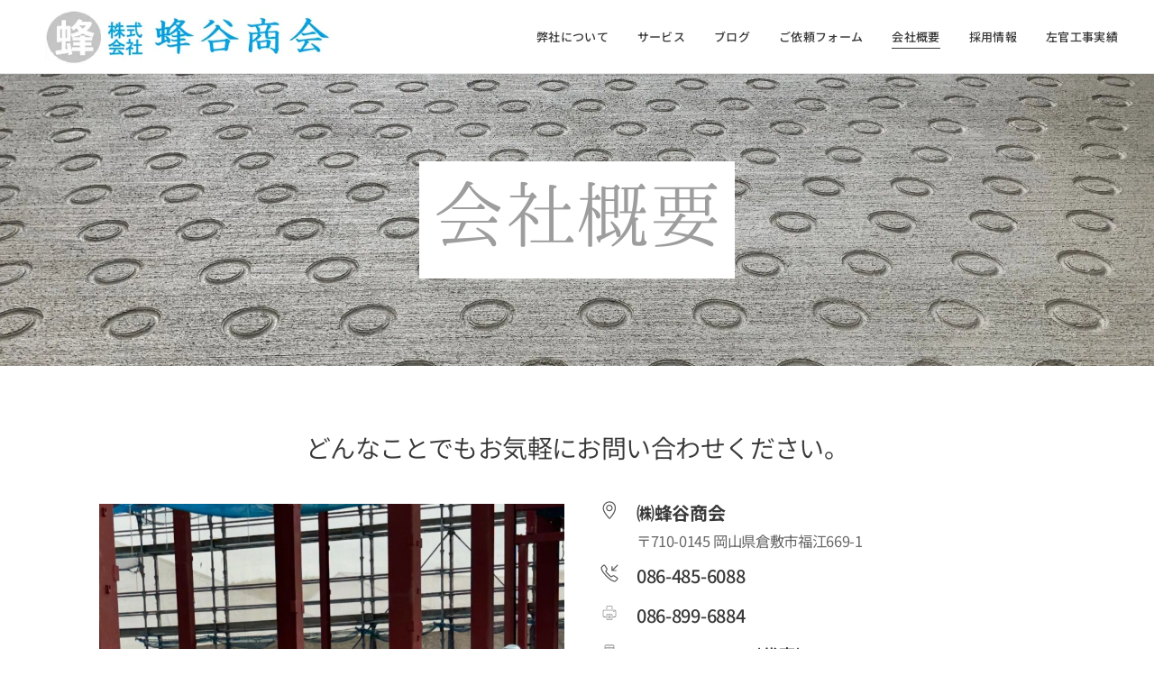

--- FILE ---
content_type: image/svg+xml
request_url: https://duyn491kcolsw.cloudfront.net/files/4e/4ee/4eerp3.svg?ph=00f4f24b8d&border=858585&outline=666666&color=585858
body_size: 569
content:
<svg version="1.1" xmlns="http://www.w3.org/2000/svg" xmlns:xlink="http://www.w3.org/1999/xlink" x="0px" y="0px"
	 viewBox="0 0 100 100" style="enable-background:new 0 0 100 100;" xml:space="preserve">
<g id="Vrstva_43">
	<g>
		<g>
			<path d="M80,73.5h-8.5c-0.829,0-1.5-0.672-1.5-1.5s0.671-1.5,1.5-1.5H80c1.93,0,3.5-1.57,3.5-3.5V40c0-1.93-1.57-3.5-3.5-3.5H20
				c-1.93,0-3.5,1.57-3.5,3.5v27c0,1.93,1.57,3.5,3.5,3.5h8.5c0.829,0,1.5,0.672,1.5,1.5s-0.671,1.5-1.5,1.5H20
				c-3.584,0-6.5-2.916-6.5-6.5V40c0-3.584,2.916-6.5,6.5-6.5h60c3.584,0,6.5,2.916,6.5,6.5v27C86.5,70.584,83.584,73.5,80,73.5z"/>
		</g>
		<g>
			<path d="M64,87.5H36c-1.378,0-2.5-1.121-2.5-2.5V60c0-1.379,1.122-2.5,2.5-2.5h28c1.378,0,2.5,1.121,2.5,2.5v25
				C66.5,86.379,65.378,87.5,64,87.5z M36.5,84.5h27v-24h-27V84.5z"/>
		</g>
		<g>
			<path d="M65,30c-0.829,0-1.5-0.672-1.5-1.5v-13h-27v13c0,0.828-0.671,1.5-1.5,1.5c-0.829,0-1.5-0.672-1.5-1.5V15
				c0-1.379,1.122-2.5,2.5-2.5h28c1.378,0,2.5,1.121,2.5,2.5v13.5C66.5,29.328,65.829,30,65,30z"/>
		</g>
		<g>
			<path d="M56.5,69.5h-13c-0.829,0-1.5-0.672-1.5-1.5s0.671-1.5,1.5-1.5h13c0.829,0,1.5,0.672,1.5,1.5S57.329,69.5,56.5,69.5z"/>
		</g>
		<g>
			<path d="M56.5,78.5h-13c-0.829,0-1.5-0.672-1.5-1.5s0.671-1.5,1.5-1.5h13c0.829,0,1.5,0.672,1.5,1.5S57.329,78.5,56.5,78.5z"/>
		</g>
		<g>
			<path d="M76.5,44.5h-4c-0.829,0-1.5-0.672-1.5-1.5s0.671-1.5,1.5-1.5h4c0.829,0,1.5,0.672,1.5,1.5S77.329,44.5,76.5,44.5z"/>
		</g>
	</g>
</g>
<script  type="text/javascript">
    <![CDATA[
         var c=window.location.search.split('color=')[1]; c=parseInt(c,16); if(!isNaN(c)){c=c.toString(16);var p=document.getElementsByTagName('path');for(var i=0,l=p.length;i<l;i++){var s=p[i].style;s.fill='#'+c;} var p2=document.getElementsByTagName('polygon');for(var i=0,l=p2.length;i<l;i++){var s=p2[i].style;s.fill='#'+c;} var p3=document.getElementsByTagName('circle');for(var i=0,l=p3.length;i<l;i++){var s=p3[i].style;s.fill='#'+c;} }
        ]]>
</script>
</svg>
